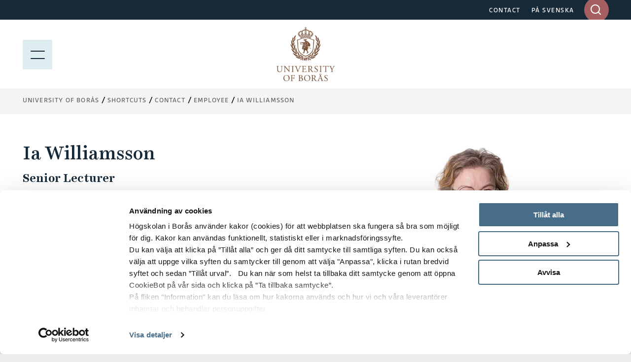

--- FILE ---
content_type: text/html; charset=utf-8
request_url: https://www.hb.se/en/shortcuts/contact/employee/IAWI/
body_size: 9473
content:
<!DOCTYPE html>
<html lang="en">
<head>
  <meta charset="utf-8">
  <meta name="viewport" content="width=device-width, initial-scale=1.0">
  <meta http-equiv="X-UA-Compatible" content="IE=edge">

  <title>Ia Williamsson - University of Borås</title>

  <!-- styles -->
  <link rel="stylesheet" href="/build/css/main.css?cachebust=2-4-2-0">
  <link rel="stylesheet" href="https://use.typekit.net/ckl2ezo.css">

  <!-- favicons -->
  <link rel="icon" type="image/png" sizes="32x32" href="/img/favicons/favicon-32x32.png">
  <link rel="icon" type="image/png" sizes="16x16" href="/img/favicons/favicon-16x16.png">
  <link rel="apple-touch-icon" sizes="180x180" href="/img/favicons/apple-touch-icon.png">
  <link rel="mask-icon" href="/img/favicons/safari-pinned-tab.svg">
  <link rel="manifest" href="/img/favicons/site.webmanifest">

  
<meta name="msapplication-TileColor" content="#2f2f2f">
<meta name="theme-color" content="#ffffff">

<meta name="viewport" content="width=device-width, initial-scale=1">
<meta name="description" content="">

<meta property="og:title" content="Ia Williamsson" />
<meta property="og:type" content="website" />
<meta property="og:url" content="https://www.hb.se/en/shortcuts/contact/employee/IAWI/" />
<meta property="og:image:height" content="2000" />
<meta property="og:image:width" content="2000" />

    <meta property="og:image" content="/globalassets/global/hb---externt/installningar/akademiplatsen-augusti-2023-foto-anna-sigge-6-copy.jpg?quality=80&amp;v=9613265" />

<meta property="og:site_name" content="H&#xF6;gskolan i Bor&#xE5;s" />
<meta property="og:description" content="" />

  <meta name="twitter:card" content="summary">
  <meta name="twitter:site" content="@hogskolaniboras">
  <meta name="twitter:creator" content="@hogskolaniboras">
  <meta name="twitter:description" content="">
  <meta name="twitter:title" content="Ia Williamsson">
    <meta name="twitter:image" content="/globalassets/global/hb---externt/installningar/akademiplatsen-augusti-2023-foto-anna-sigge-6-copy.jpg?quality=80&amp;v=9613265">


  <!-- HTML5 shim, for IE6-8 support of HTML5 elements -->
  <!--[if lt IE 9]>
      <script src="/js/libs/html5shiv.js?cachebust=2-4-2-0"></script>
      <script src="/js/libs/respond.min.js?cachebust=2-4-2-0"></script>
      <script src="/js/libs/rem.min.js?cachebust=2-4-2-0"></script>
  <![endif]-->
      <!-- RenderScripts "Header" Begin -->
<script id="Cookiebot" src="https://consent.cookiebot.com/uc.js" data-cbid="63ec971e-da48-437b-865c-11550307a95a" data-blockingmode="auto" type="text/javascript"></script>      <!-- RenderScripts "Header" End -->
      <!-- RenderScripts "Header" Begin -->
<script type="text/javascript">/*<![CDATA[*/(function() {var sz = document.createElement('script'); sz.type = 'text/javascript'; sz.async = true;sz.src = '//siteimproveanalytics.com/js/siteanalyze_7399.js';
sz.setAttribute('data-cookieconsent', 'necessary');
var s = document.getElementsByTagName('script')[0]; s.parentNode.insertBefore(sz, s);})();/*]]>*/</script>      <!-- RenderScripts "Header" End -->
      <!-- RenderScripts "Header" Begin -->
<!-- ImBox -->
<script type="text/javascript">
var _sid = '1177';
(function() {
var se = document.createElement('script'); se.type = 'text/javascript'; se.async = true;
se.src = ('https:' == document.location.protocol ? 'https://' : 'http://') + 'files.imbox.io/app/dist/initWidget.js';
se.setAttribute('data-cookieconsent', 'necessary');
var s = document.getElementsByTagName('script')[0]; s.parentNode.insertBefore(se, s);
})();

var _imbox = _imbox || []; _imbox.push(['addWidget', '1301']);
</script><!-- //ImBox Script -->      <!-- RenderScripts "Header" End -->

  

   

</head>
<body itemscope itemtype="http://schema.org/WebPage" class=" nav-open nav-is-visible nav-opened" data-recaptcha-site-key="6LeNPjscAAAAAFC89AHTdzCXwg37924N6bgtDrxa" data-auth-expiration="" data-menu-collapsed="False">
      <!-- RenderScripts "BodyTop" Begin -->
<script defer src="https://static.rekai.se/bf5453d9.js"></script>      <!-- RenderScripts "BodyTop" End -->


  <div id="page-container-full" class="mobile-menu-slideout main-site">
    <div class="page-wrapper">
      <a href="#main-content" accesskey="s" class="usability--visuallyhidden usability--focusable skip-link">Jump to main content</a>

      


      
<header class="page-header">

  <!--googleoff: all-->
<!--[if lt IE 8]>
<p class="browsehappy">
, you will have a better experience.
				
</p>
<![endif]-->
<p class="browsehappy is-visible-nojs no-print">
  <span class="browsehappy__icon icon icon-exclamation-triangle" aria-hidden="true"></span>
  .
				
</p>
<!--googleon: all-->


  <a href="#main-content" accesskey="s" class="usability--visuallyhidden usability--focusable">Jump to main content</a>

  <div class="page-header__topbar">
    <div class="layout--width-constrained">
      <div class="grid">
        <div class="grid__width-100 grid__width-100--small grid__cell page-header__topbar__column page-header__topbar__column--right">
          <nav class="page-header__nav" aria-label="Top menu links">
            <ul>
                <li>
                  <a href="/en/shortcuts/contact/">CONTACT</a>
                </li>
                <li>
                  <a href="/genvagar/kontakt/anstalld/IAWI/">P&#xC5; SVENSKA</a>
                </li>
            </ul>
          </nav>

          <form id="headerQuickSearch" method="get" action="/en/search-results/" data-type="inputSearch" data-ajaxurl="/api/hb/site/search" class="input-search">
  <div class="search-form-wrapper" aria-controls="input-search-results">
    <label id="input-search-label" for="searchbar" class="usability--visuallyhidden">
      Enter search words in desktop
    </label>
    <input type="text" name="q" id="searchbar" class="input-search__field" maxlength="50" autocomplete="off" role="combobox" aria-expanded="false" />
    <input type="hidden" id="lang" name="lang" value="en" />
    <div id="submit-button-container">
      <button type="submit" class="btn btn--brown-red input-search__submit" aria-label="Search the entire website">
        <span class="icon icon-search" aria-hidden="true"></span>
      </button>
    </div>
    <div class="input-search__results is-hidden" aria-labelledby="input-search-label" id="input-search-results" aria-hidden="true">
      <p class="input-search__results__heading">
        Search results
      </p>
      <div class="loader is-hidden"></div>
    </div>
  </div>
</form>


        </div>
      </div>
    </div>
  </div>

  
<div class="page-header__menubar page-header__menubar--color  main-header">
  <div class="layout--width-constrained">
    <div class="page-header__mobile-menu menu-opened">
      <a href="#" id="menu-button" aria-expanded="true" class="hamburger-icon hamburger-icon--modifier" aria-label="Show menu">
        <span></span>
        <p class="page-header__mobile-menu--text menu-button usability--visuallyhidden" aria-hidden="true">MENU</p>
        <img src="/img/icons/meny.svg" alt="Menu" loading="lazy" />
      </a>
      <a href="#" id="search-button" aria-expanded="false" class="page-header__search">
        <span class="icon icon-search"></span>
        <p class="usability--visuallyhidden">Show site search</p>
      </a>
      <a href="#" id="search-close-button" aria-expanded="true" class="page-header__search page-header__search-close">
        <span class="icon icon-x"></span>
        <p class="usability--visuallyhidden">Stäng söket</p>
      </a>
    </div>
    <a href="/en/" class="page-header__mobile-menu--home-link menu-opened-logo page-header__mobile-logo-link">
      <img src="/globalassets/vektorbilder/logotyper-desktop/hb_en_logo.png" class="page-header__logo-desktop page-header__logo-desktop--main logo-desktop-hide" alt="University of Borås" loading="lazy" />
        <img src="/img/hb_logo_en_mobile.jpg" class="page-header__logo-desktop page-header__logo-mobile" alt="University of Borås" loading="lazy" />
    </a>
  </div>
</div>

  
<div class="mobile-search" id="mobile-search">
  <form method="get" action="/en/search-results/" data-ajaxurl="/api/hb/site/search" data-type="mobileSearch" aria-controls="mobile-search-results" autocomplete="off">
    <div class="searchbar searchbar--blue searchbar--color">
      <div class="layout--width-constrained">
        <h2 class="searchbar__heading">
          Search the entire webpage
        </h2>
        <div class="searchbar__wrapper">
          <div class="searchbar__fields-wrapper">
            <div class="searchbar__input-field">
              <input type="text" id="mobile-search-field"
                     name="q"
                     maxlength="50"
                     placeholder="Search the entire website"
                     aria-label="Enter search words in mobile" />
              <button type="reset" class="searchbar__reset-mobile btn" aria-label="Rensa sökfältet">
                <span class="icon icon-x-altx-alt"></span>
              </button>
            </div>
            <button type="submit" class="btn btn--brown-red btn--search">
              Search
              <span class="usability--visuallyhidden">in mobile</span>
            </button>
          </div>
        </div>
      </div>
    </div>
  </form>
  <div class="layout--width-constrained mobile-search__wrapper">
    <div class="mobile-search__link-block">
      <h2 class="block-section__subheading block-section__subheading--mobile-search is-hidden">
        Search suggestions
      </h2>
      <div id="mobile-search-results">
        <div class="loader is-hidden"></div>
      </div>
        <div class="text">
          
<p><strong>Shortcuts</strong></p>
<ul>
<li><a href="/en/the-swedish-school-of-library-and-information-science-sslis/" rel="noopener">The Swedish School of Library and&nbsp;Information Science</a></li>
<li><a href="/en/the-swedish-school-of-textiles/" rel="noopener">The Swedish School of Textiles</a></li>
<li><a href="/en/research/research-portal/research-areas/business-and-it/">Business and IT</a></li>
<li><a href="/en/research/research-portal/research-areas/library-and-information-science/">Library and Information Science</a></li>
<li><a href="/en/research/research-portal/research-areas/the-human-perspective-in-care/">The Human Perspective in Care</a></li>
<li><a href="/en/research/research-portal/research-areas/educational-work/">Educational work</a></li>
<li><a href="/en/research/research-portal/research-areas/resource-recovery/">Resource Recovery</a></li>
<li><a href="/en/research/research-portal/research-areas/textiles-and-fashion/">Textiles and Fashion</a></li>
</ul>
        </div>
    </div>
  </div>
</div>

</header>


      <div id="page-container" class="main-layout-container">
        <main id="main-content" tabindex="-1">


            <div class="horizontal-navbar">
              <div class="layout--width-constrained">
                
  <div class="breadcrumbs--wrapper">
    <ul itemprop="breadcrumb" class="breadcrumbs">
        <li class="breadcrumbs__item">
            <a href="/en/">University of Bor&#xE5;s</a>
        </li>
        <li class="breadcrumbs__item">
            <span class="breadcrumbs__item--nohover">Shortcuts</span>
        </li>
        <li class="breadcrumbs__item">
            <a href="/en/shortcuts/contact/">Contact</a>
        </li>
        <li class="breadcrumbs__item">
            <span class="breadcrumbs__item--nohover">Employee</span>
        </li>
        <li class="breadcrumbs__item">
            <a href="/en/shortcuts/contact/employee/IAWI/">Ia Williamsson</a>
        </li>
    </ul>
  </div>


                
  <button type="button" id="eduCartNav" class="educart__nav icon icon-bookmark"
          data-tippy-content="Show list of your saved educations"
          data-add-action="/cart/add"
          data-remove-action="/cart/remove"
          aria-controls="educartSideMenu"
          aria-expanded="false"
          hidden>
    <div class="badge"></div>
  </button>


              </div>
            </div>



          <article class="article" aria-label="Ia Williamsson">
  <div class="layout--width-constrained">
    <div class="contact">
      <div class="contact__content">

        <div class="contact__top-section">
    <header>
      <h1 class="article__headline">
        Ia Williamsson
      </h1>
          <h2 class="article__byline">
              <span class="contact__subheading">Senior Lecturer</span>
          </h2>
    </header>
      <div class="contact__info">
          <p>
            Faculty of Librarianship, Information, Education and IT (including The Swedish School of Library and Information Science)<br />
              &mdash; Department of Information Technology
          </p>
      </div>
      <div class="contact__info">
        <p>
          Program coordinator<br />
            &mdash; <a href="/utbildning/program-och-kurser/program/kandidatprogram-i-it-och-ekonomi/">Kandidatprogram i IT och ekonomi</a><br />
        </p>
      </div>
    <div class="contact__info">
          <p>
            <span>
              Telephone:
            </span>
            <span>
              
033-435 4821
            </span>
          </p>

        <p>
          <span>
            Email:
          </span>
          <span>
            <a href="mailto:ia.williamsson@hb.se">ia.williamsson@hb.se</a>
          </span>
        </p>

        <p>
          <span>
            Room number:
          </span>
          <span>
            L326
          </span>
        </p>

    </div>
        </div>

          <div class="text">
            



          </div>

          <div class="text">
          </div>
      </div>

      <div class="contact__image">
        

<picture>
  <source type="image/webp"
          srcset="/globalassets/global/hb---externt/personalfoto/iawi.jpg?format=webp" />
  <img src="/globalassets/global/hb---externt/personalfoto/iawi.jpg"
       loading="lazy"
       alt="" />
</picture>

      </div>
    </div>
  </div>

    <div class="layout--width-constrained">
      


      

      

      

      

      

      

      
<section id="accordion-1dbf8092-fd71-351f-9c9d-4a7bc47194cb" class="accordion accordion--list" aria-labelledby="accordion-1dbf8092-fd71-351f-9c9d-4a7bc47194cb-header">
  <header class="accordion__header">
    <div class="accordion__header__wrapper">
      <h2 class="accordion__heading" id="accordion-1dbf8092-fd71-351f-9c9d-4a7bc47194cb-header">
        Research groups
      </h2>
    </div>
    <p class="accordion__button">
      <a href="#1dbf8092-fd71-351f-9c9d-4a7bc47194cb" aria-controls="1dbf8092-fd71-351f-9c9d-4a7bc47194cb" aria-expanded="false" data-type="toggle" data-toggletext="<span class='usability--visuallyhidden'>Close Research groups</span>">
        <span class="usability--visuallyhidden">Expand Research groups</span>
      </a>
    </p>
  </header>
  <div id="1dbf8092-fd71-351f-9c9d-4a7bc47194cb" class="toggle-content" aria-hidden="true">
    <div class="accordion__content">

  <ul class="link-list link-list--research">
      <li class="link-list__item">
    <a href="/en/research/research-portal/research-groups/innovationlab/" >
    <p class="link-list__item__title link-list__item__title--blue">
        <span>InnovationLab</span>
    </p>
      <p class="link-list__notes">
        We study and develop digital innovations and evaluates how these will benefit society at large.
      </p>
    </a>
      </li>
  </ul>

    </div>
  </div>
</section>

      

    </div>
  

</article>



        </main>
        

<footer class="page-footer">
        <div class="page-footer__content">
            <div class="layout--width-constrained">
                <div class="grid">

                                <div class="grid__width-25 grid__width-100--medium grid__width-100--small grid__cell page-footer__hidden-mobile">
                    <div class="page-footer__logo">
                        <img src="/globalassets/vektorbilder/logotyper-mobil/hb_en_white.svg" alt="Högskolan i Borås - logotype" loading="lazy">
                    </div>
                <div class="text text--small" >
                    
<p><strong>Postal address </strong>H&ouml;gskolan i Bor&aring;s<br />S-501 90 Bor&aring;s<br />Sverige</p>
<p><strong>Visiting address </strong>All&eacute;gatan 1 (Reception)</p>
                </div>
            </div>

                                <div class="grid__width-25 grid__width-100--medium grid__width-100--small grid__cell page-footer__links">
                <div class="text text--small" >
                    
<p><strong>Shortcuts</strong></p>
<ul>
<li><a href="/en/the-swedish-school-of-library-and-information-science-sslis/" rel="noopener">The Swedish School of Library and&nbsp;Information Science</a></li>
<li><a href="/en/the-swedish-school-of-textiles/" rel="noopener">The Swedish School of Textiles</a></li>
<li><a href="/en/research/research-portal/research-areas/business-and-it/">Business and IT</a></li>
<li><a href="/en/research/research-portal/research-areas/library-and-information-science/">Library and Information Science</a></li>
<li><a href="/en/research/research-portal/research-areas/the-human-perspective-in-care/">The Human Perspective in Care</a></li>
<li><a href="/en/research/research-portal/research-areas/educational-work/">Educational work</a></li>
<li><a href="/en/research/research-portal/research-areas/resource-recovery/">Resource Recovery</a></li>
<li><a href="/en/research/research-portal/research-areas/textiles-and-fashion/">Textiles and Fashion</a></li>
</ul>
                </div>
            </div>

                                <div class="grid__width-25 grid__width-100--medium grid__width-100--small grid__cell page-footer__links page-footer__one-col-small">
                <div class="text text--small" >
                    
<p><strong>Popular links</strong></p>
<ul>
<li><a href="/en/international-student/">International student</a></li>
<li><a href="/en/research/">Research</a></li>
<li><a href="/en/student/">Current student</a></li>
<li><a href="/en/staff/">Staff</a></li>
<li><a href="/en/about-ub/work-at-ub/">Work at the university</a></li>
<li><a href="/en/about-ub/">About University of Bor&aring;s</a></li>
<li><a href="/en/shortcuts/press-and-media/">Press and media</a></li>
<li><a href="/en/shortcuts/about-the-site/">About the website</a></li>
<li><a href="/en/shortcuts/about-the-site/privacy-policy/">Privacy policy</a></li>
</ul>
                </div>
            </div>


                        <div class="grid__width-25 grid__width-100--small grid__cell">
                            <div class="page-footer__social">
                                <h2 class="page-footer__heading" >The university in social media</h2>
                                
<ul>
      <li class="">
        <a href="https://www.facebook.com/UniversityofBoras" class="page-footer__social__item" title="Visit us at Facebook!" target="_blank">
            <span class="icon icon-facebook"></span>
          <span style="color:rgb(205, 205, 205)">Facebook</span>
        </a>
      </li>
      <li class="">
        <a href="http://www.youtube.com/user/UniversityofBoras" class="page-footer__social__item" title="Visit us at Youtube!" target="_blank">
            <span class="icon icon-youtube"></span>
          <span style="color:rgb(205, 205, 205)">Youtube</span>
        </a>
      </li>
      <li class="">
        <a href="http://instagram.com/universityofboras" class="page-footer__social__item" title="Visit us at Instagram!" target="_blank">
            <span class="icon icon-instagram"></span>
          <span style="color:rgb(205, 205, 205)">Instagram</span>
        </a>
      </li>
      <li class="">
        <a href="https://se.linkedin.com/school/hogskolan-i-boras/" class="page-footer__social__item" title="Visit us at LinkedIn!" target="_blank">
            <span class="icon icon-linkedin"></span>
          <span style="color:rgb(205, 205, 205)">LinkedIn</span>
        </a>
      </li>
      <li class="">
        <a href="/en/about-ub/current/news-archive/rss" class="page-footer__social__item" title="RSS-feed for news from University of Bor&#xE5;s" target="_self">
            <span class="icon icon-rss"></span>
          <span style="color:rgb(205, 205, 205)">RSS</span>
        </a>
      </li>
</ul>

                            </div>
                        </div>
                </div>
            </div>
        </div>
        <div class="page-footer__copyright">
            <div class="layout--width-constrained">
                <div class="text text--small no-margin-bottom">
                    <p>© 2026 Högskolan i Borås</p>
                </div>
            </div>
        </div>
        <div class="page-footer__iso-wrapper">
            <div class="layout--width-constrained">
                    <a href="/en/about-ub/strategies-and-quality/sustainable-development/" title="Sustainable development" class="page-footer__iso">
                        <img src="/img/iso-cert-ENG.gif" alt="Certified ISO 14001" loading="lazy" />
                    </a>
            </div>
        </div>
</footer>


      </div>
    </div>
  </div>

  <script>
    var mainConfig = {
      menuAjaxPath: '/api/hb/navigation/80516', // Use this if the mobile menu is uspposed to use ajax to load the menu tree.
      menuAjaxActivePane: '80516', // The id of the current page menu pane (when using ajax),
      i18n: {
        courses: 'Courses',
        programmes: 'Programmes',
        coursePackages: 'Course packages',
        description: 'Description',
        prerequisite: 'Admission requirements',
        degree: 'Degree',
        language: 'Language',
        semester: 'Term',
        credits: 'Credits',
        location: 'Location',
        studyType: 'Study pace',
        studyTime: 'Programme length',
        lastEnrollDate: 'Applications close',
        lastEnrollment: 'Applications close',
        application: 'Application',
        moreInformation: 'More information',
        cancelled: 'Cancelled',
        programmeOccasions: 'Available programmes for',
        courseOccasions: 'Available courses for',
        expand: 'Expand',
        close: 'Collapse',
        menu: 'Menu',
        closeAccordion: 'Close'
      }
    };
  </script>

  <script src="/js/libs/jquery.min.js?cachebust=2-4-2-0"></script>
  <script src="/js/libs/modernizr-custom.js?cachebust=2-4-2-0" defer data-cookieconsent="ignore"></script>
  <script src="/js/libs/jquery.fancybox.min.js?cachebust=2-4-2-0" defer></script>


  <script src="https://www.google.com/recaptcha/api.js?render=6LeNPjscAAAAAFC89AHTdzCXwg37924N6bgtDrxa" defer></script>
<script defer="defer" src="/Util/Find/epi-util/find.js"></script>
<script>
document.addEventListener('DOMContentLoaded',function(){if(typeof FindApi === 'function'){var api = new FindApi();api.setApplicationUrl('/');api.setServiceApiBaseUrl('/find_v2/');api.processEventFromCurrentUri();api.bindWindowEvents();api.bindAClickEvent();api.sendBufferedEvents();}})
</script>


  

  <script src="/build/js/main.js?cachebust=2-4-2-0" defer></script>

    
  <div id="educartSideMenu" class="educart__menu">
    <button type="button" class="cart-close nav-button small-text">
      Close
      <img src="/img/ps-icons/close_blue.svg" loading="lazy" alt="close">
    </button>
    <div class="cart-body">
      <div class="menu menu--cart">
        <header class="cart-header">
          <h2>
            Saved educations
          </h2>
        </header>
        <div class="cart-items">
          
  <div class="cart-empty">
    You have no educations in your cart
  </div>

        </div>
        <div class="cart-footer">
          <button type="button" class="cart-send small-text" aria-controls="cartMailMenu" aria-expanded="false">
            <span class="icon icon-mail"></span>
            E-mail
          </button>
        </div>
      </div>
      <div class="menu menu--mail submenu" id="cartMailMenu">
        <button type="button" class="submenu-close nav-button small-text arrow-icon-wrapper" aria-controls="cartMailMenu" aria-expanded="false">
          <span class="icon icon-chevron-left arrow-icon"></span>
          Back
        </button>
        

<section class="block-section" aria-label="Saved courses/programmes">
  <div class="layout--width-constrained">
    <div class="grid block-section__wrapper">
      <div class="grid__width-100 grid__width-100--small grid__cell">
        <div class="form">
          <form method="post" action="/EPiServer.Forms/DataSubmit/Submit" enctype="multipart/form-data" data-type="episerverForm" data-server-error-message="An error occured, please try again with a different browser. If the problem persists, contact kommunikation@hb.se" data-validation-error-message="The form contains the following {0} errors:" novalidate>
            <header class="form__header">
                <h2 class="form__headline" >
                  Saved courses/programmes
                </h2>


                <p class="form__required-description">
                  Required fields are marked with an asterisk (<abbr class="form__required-mark" title="Required">*</abbr>).
                </p>

              <div class="form__message">
              </div>
            </header>

              <div class="form__fields-holder">
                <div class="form__hidden-fields">
                  <input type="hidden" name="__FormGuid" value="d71c6549-2a16-4005-a1a0-23dbc7896e20" />
                  <input type="hidden" name="__FormHostedPage" value="80516" />
                  <input type="hidden" name="__FormLanguage" value="en" />
                  <input type="hidden" name="__FormCurrentStepIndex" value="0" />
                  <input type="hidden" name="__FormSubmissionId" value="" />
                  <input name="__RequestVerificationToken" type="hidden" value="CfDJ8IEVeBo6WfdIuYa1TZ9bQig7Ter_3-p0ShF2cd5SuXIILlpU4zkRqsas5GNAufrSDq8Yz_id6nRazGzVgWMHuJSp1rVYis3q-ri_usBTw7-2E3svD3EI74X2LAp6l6FTZrVa2K3rBLYgj9Ew0lJNVLg" />
                </div>

                    <section id="form-d71c6549-step-0">
<div class="form__item form__item--input-email">
  <label for="198431e9-013b-4615-ad65-ea9a0b79b479">
    E-mail 
      <abbr class="form__required-mark" title="Required">*</abbr>
  </label>
  <input type="email"
         id="198431e9-013b-4615-ad65-ea9a0b79b479"
         name="__field_135336" required data-validation-message="This field is required." pattern="[a-zA-Z\d_\.\%\+\-]+@[\p{L}\d\.\-]+\.[a-zA-Z]{2,4}" data-pattern-message="Enter a valid email address." />
</div>
<div class="form__item form__item--input-textarea">
  <label for="b12bfd5f-0fd9-4fa2-82b7-ac81a841c9df">
    Message 
  </label>
  <textarea id="b12bfd5f-0fd9-4fa2-82b7-ac81a841c9df"
            name="__field_135337"
            placeholder="Hi, I think that these courses and/or programmes would suit you!"
            ></textarea>
</div>

<div class="form__item form__item--cart-items">
  <label for="6bbbd071-e75c-4f88-9fd7-c2e3792968f2">
    Saved educations
  </label>
  <ol id="cartContent">
  </ol>
  <template>
    <li>
      <span></span>
      <input type="hidden" name="__field_135631[]" />
    </li>
  </template>
</div>
<div class="form__item form__item--input-checkbox-single">
      <label for="68f1c2f3-93bf-453b-b612-5b29e5692ed5">
        <input id="68f1c2f3-93bf-453b-b612-5b29e5692ed5" name="__field_135338" type="checkbox" value="ConsentGDPR" data-required="true" data-validation-message="This field is required." />
        I agree and I have been informed that the personal data that I am now providing will be stored and used for statistical purposes. This personal data will be deleted by the university after three months. More information about our personal data processing and your rights can be found on our website. 
          <abbr class="form__required-mark" title="Required">*</abbr>
      </label>
</div>

<div class="form__item form__item--input-checkbox-single">
      <label for="4405882b-41aa-464d-bd75-0f06668319be">
        <input id="4405882b-41aa-464d-bd75-0f06668319be" name="__field_135339" type="checkbox" value="Newsletter"  />
        I would like to receive news from the University of Bor&#xE5;s! (We won&#x27;t spam you, we promise.) 
      </label>
</div>


<button type="submit" class="form__button form__button--submit">
  Send
</button>                    </section>
                <div class="form__footer">
                  <div class="form__item form__recaptcha_disclaimer">
                    
            This site is protected by reCAPTCHA and the Google
            <a href="https://policies.google.com/privacy" target="_blank">Privacy Policy</a> and 
            <a href="https://policies.google.com/terms" target="_blank">Terms of Service</a> apply.
          
                  </div>
                </div>
              </div>
          </form>
        </div>
      </div>
    </div>
  </div>
</section>

      </div>
    </div>
  </div>


</body>
</html>



--- FILE ---
content_type: text/html; charset=utf-8
request_url: https://www.google.com/recaptcha/api2/anchor?ar=1&k=6LeNPjscAAAAAFC89AHTdzCXwg37924N6bgtDrxa&co=aHR0cHM6Ly93d3cuaGIuc2U6NDQz&hl=en&v=PoyoqOPhxBO7pBk68S4YbpHZ&size=invisible&anchor-ms=20000&execute-ms=30000&cb=j68qvo1lmtaq
body_size: 48727
content:
<!DOCTYPE HTML><html dir="ltr" lang="en"><head><meta http-equiv="Content-Type" content="text/html; charset=UTF-8">
<meta http-equiv="X-UA-Compatible" content="IE=edge">
<title>reCAPTCHA</title>
<style type="text/css">
/* cyrillic-ext */
@font-face {
  font-family: 'Roboto';
  font-style: normal;
  font-weight: 400;
  font-stretch: 100%;
  src: url(//fonts.gstatic.com/s/roboto/v48/KFO7CnqEu92Fr1ME7kSn66aGLdTylUAMa3GUBHMdazTgWw.woff2) format('woff2');
  unicode-range: U+0460-052F, U+1C80-1C8A, U+20B4, U+2DE0-2DFF, U+A640-A69F, U+FE2E-FE2F;
}
/* cyrillic */
@font-face {
  font-family: 'Roboto';
  font-style: normal;
  font-weight: 400;
  font-stretch: 100%;
  src: url(//fonts.gstatic.com/s/roboto/v48/KFO7CnqEu92Fr1ME7kSn66aGLdTylUAMa3iUBHMdazTgWw.woff2) format('woff2');
  unicode-range: U+0301, U+0400-045F, U+0490-0491, U+04B0-04B1, U+2116;
}
/* greek-ext */
@font-face {
  font-family: 'Roboto';
  font-style: normal;
  font-weight: 400;
  font-stretch: 100%;
  src: url(//fonts.gstatic.com/s/roboto/v48/KFO7CnqEu92Fr1ME7kSn66aGLdTylUAMa3CUBHMdazTgWw.woff2) format('woff2');
  unicode-range: U+1F00-1FFF;
}
/* greek */
@font-face {
  font-family: 'Roboto';
  font-style: normal;
  font-weight: 400;
  font-stretch: 100%;
  src: url(//fonts.gstatic.com/s/roboto/v48/KFO7CnqEu92Fr1ME7kSn66aGLdTylUAMa3-UBHMdazTgWw.woff2) format('woff2');
  unicode-range: U+0370-0377, U+037A-037F, U+0384-038A, U+038C, U+038E-03A1, U+03A3-03FF;
}
/* math */
@font-face {
  font-family: 'Roboto';
  font-style: normal;
  font-weight: 400;
  font-stretch: 100%;
  src: url(//fonts.gstatic.com/s/roboto/v48/KFO7CnqEu92Fr1ME7kSn66aGLdTylUAMawCUBHMdazTgWw.woff2) format('woff2');
  unicode-range: U+0302-0303, U+0305, U+0307-0308, U+0310, U+0312, U+0315, U+031A, U+0326-0327, U+032C, U+032F-0330, U+0332-0333, U+0338, U+033A, U+0346, U+034D, U+0391-03A1, U+03A3-03A9, U+03B1-03C9, U+03D1, U+03D5-03D6, U+03F0-03F1, U+03F4-03F5, U+2016-2017, U+2034-2038, U+203C, U+2040, U+2043, U+2047, U+2050, U+2057, U+205F, U+2070-2071, U+2074-208E, U+2090-209C, U+20D0-20DC, U+20E1, U+20E5-20EF, U+2100-2112, U+2114-2115, U+2117-2121, U+2123-214F, U+2190, U+2192, U+2194-21AE, U+21B0-21E5, U+21F1-21F2, U+21F4-2211, U+2213-2214, U+2216-22FF, U+2308-230B, U+2310, U+2319, U+231C-2321, U+2336-237A, U+237C, U+2395, U+239B-23B7, U+23D0, U+23DC-23E1, U+2474-2475, U+25AF, U+25B3, U+25B7, U+25BD, U+25C1, U+25CA, U+25CC, U+25FB, U+266D-266F, U+27C0-27FF, U+2900-2AFF, U+2B0E-2B11, U+2B30-2B4C, U+2BFE, U+3030, U+FF5B, U+FF5D, U+1D400-1D7FF, U+1EE00-1EEFF;
}
/* symbols */
@font-face {
  font-family: 'Roboto';
  font-style: normal;
  font-weight: 400;
  font-stretch: 100%;
  src: url(//fonts.gstatic.com/s/roboto/v48/KFO7CnqEu92Fr1ME7kSn66aGLdTylUAMaxKUBHMdazTgWw.woff2) format('woff2');
  unicode-range: U+0001-000C, U+000E-001F, U+007F-009F, U+20DD-20E0, U+20E2-20E4, U+2150-218F, U+2190, U+2192, U+2194-2199, U+21AF, U+21E6-21F0, U+21F3, U+2218-2219, U+2299, U+22C4-22C6, U+2300-243F, U+2440-244A, U+2460-24FF, U+25A0-27BF, U+2800-28FF, U+2921-2922, U+2981, U+29BF, U+29EB, U+2B00-2BFF, U+4DC0-4DFF, U+FFF9-FFFB, U+10140-1018E, U+10190-1019C, U+101A0, U+101D0-101FD, U+102E0-102FB, U+10E60-10E7E, U+1D2C0-1D2D3, U+1D2E0-1D37F, U+1F000-1F0FF, U+1F100-1F1AD, U+1F1E6-1F1FF, U+1F30D-1F30F, U+1F315, U+1F31C, U+1F31E, U+1F320-1F32C, U+1F336, U+1F378, U+1F37D, U+1F382, U+1F393-1F39F, U+1F3A7-1F3A8, U+1F3AC-1F3AF, U+1F3C2, U+1F3C4-1F3C6, U+1F3CA-1F3CE, U+1F3D4-1F3E0, U+1F3ED, U+1F3F1-1F3F3, U+1F3F5-1F3F7, U+1F408, U+1F415, U+1F41F, U+1F426, U+1F43F, U+1F441-1F442, U+1F444, U+1F446-1F449, U+1F44C-1F44E, U+1F453, U+1F46A, U+1F47D, U+1F4A3, U+1F4B0, U+1F4B3, U+1F4B9, U+1F4BB, U+1F4BF, U+1F4C8-1F4CB, U+1F4D6, U+1F4DA, U+1F4DF, U+1F4E3-1F4E6, U+1F4EA-1F4ED, U+1F4F7, U+1F4F9-1F4FB, U+1F4FD-1F4FE, U+1F503, U+1F507-1F50B, U+1F50D, U+1F512-1F513, U+1F53E-1F54A, U+1F54F-1F5FA, U+1F610, U+1F650-1F67F, U+1F687, U+1F68D, U+1F691, U+1F694, U+1F698, U+1F6AD, U+1F6B2, U+1F6B9-1F6BA, U+1F6BC, U+1F6C6-1F6CF, U+1F6D3-1F6D7, U+1F6E0-1F6EA, U+1F6F0-1F6F3, U+1F6F7-1F6FC, U+1F700-1F7FF, U+1F800-1F80B, U+1F810-1F847, U+1F850-1F859, U+1F860-1F887, U+1F890-1F8AD, U+1F8B0-1F8BB, U+1F8C0-1F8C1, U+1F900-1F90B, U+1F93B, U+1F946, U+1F984, U+1F996, U+1F9E9, U+1FA00-1FA6F, U+1FA70-1FA7C, U+1FA80-1FA89, U+1FA8F-1FAC6, U+1FACE-1FADC, U+1FADF-1FAE9, U+1FAF0-1FAF8, U+1FB00-1FBFF;
}
/* vietnamese */
@font-face {
  font-family: 'Roboto';
  font-style: normal;
  font-weight: 400;
  font-stretch: 100%;
  src: url(//fonts.gstatic.com/s/roboto/v48/KFO7CnqEu92Fr1ME7kSn66aGLdTylUAMa3OUBHMdazTgWw.woff2) format('woff2');
  unicode-range: U+0102-0103, U+0110-0111, U+0128-0129, U+0168-0169, U+01A0-01A1, U+01AF-01B0, U+0300-0301, U+0303-0304, U+0308-0309, U+0323, U+0329, U+1EA0-1EF9, U+20AB;
}
/* latin-ext */
@font-face {
  font-family: 'Roboto';
  font-style: normal;
  font-weight: 400;
  font-stretch: 100%;
  src: url(//fonts.gstatic.com/s/roboto/v48/KFO7CnqEu92Fr1ME7kSn66aGLdTylUAMa3KUBHMdazTgWw.woff2) format('woff2');
  unicode-range: U+0100-02BA, U+02BD-02C5, U+02C7-02CC, U+02CE-02D7, U+02DD-02FF, U+0304, U+0308, U+0329, U+1D00-1DBF, U+1E00-1E9F, U+1EF2-1EFF, U+2020, U+20A0-20AB, U+20AD-20C0, U+2113, U+2C60-2C7F, U+A720-A7FF;
}
/* latin */
@font-face {
  font-family: 'Roboto';
  font-style: normal;
  font-weight: 400;
  font-stretch: 100%;
  src: url(//fonts.gstatic.com/s/roboto/v48/KFO7CnqEu92Fr1ME7kSn66aGLdTylUAMa3yUBHMdazQ.woff2) format('woff2');
  unicode-range: U+0000-00FF, U+0131, U+0152-0153, U+02BB-02BC, U+02C6, U+02DA, U+02DC, U+0304, U+0308, U+0329, U+2000-206F, U+20AC, U+2122, U+2191, U+2193, U+2212, U+2215, U+FEFF, U+FFFD;
}
/* cyrillic-ext */
@font-face {
  font-family: 'Roboto';
  font-style: normal;
  font-weight: 500;
  font-stretch: 100%;
  src: url(//fonts.gstatic.com/s/roboto/v48/KFO7CnqEu92Fr1ME7kSn66aGLdTylUAMa3GUBHMdazTgWw.woff2) format('woff2');
  unicode-range: U+0460-052F, U+1C80-1C8A, U+20B4, U+2DE0-2DFF, U+A640-A69F, U+FE2E-FE2F;
}
/* cyrillic */
@font-face {
  font-family: 'Roboto';
  font-style: normal;
  font-weight: 500;
  font-stretch: 100%;
  src: url(//fonts.gstatic.com/s/roboto/v48/KFO7CnqEu92Fr1ME7kSn66aGLdTylUAMa3iUBHMdazTgWw.woff2) format('woff2');
  unicode-range: U+0301, U+0400-045F, U+0490-0491, U+04B0-04B1, U+2116;
}
/* greek-ext */
@font-face {
  font-family: 'Roboto';
  font-style: normal;
  font-weight: 500;
  font-stretch: 100%;
  src: url(//fonts.gstatic.com/s/roboto/v48/KFO7CnqEu92Fr1ME7kSn66aGLdTylUAMa3CUBHMdazTgWw.woff2) format('woff2');
  unicode-range: U+1F00-1FFF;
}
/* greek */
@font-face {
  font-family: 'Roboto';
  font-style: normal;
  font-weight: 500;
  font-stretch: 100%;
  src: url(//fonts.gstatic.com/s/roboto/v48/KFO7CnqEu92Fr1ME7kSn66aGLdTylUAMa3-UBHMdazTgWw.woff2) format('woff2');
  unicode-range: U+0370-0377, U+037A-037F, U+0384-038A, U+038C, U+038E-03A1, U+03A3-03FF;
}
/* math */
@font-face {
  font-family: 'Roboto';
  font-style: normal;
  font-weight: 500;
  font-stretch: 100%;
  src: url(//fonts.gstatic.com/s/roboto/v48/KFO7CnqEu92Fr1ME7kSn66aGLdTylUAMawCUBHMdazTgWw.woff2) format('woff2');
  unicode-range: U+0302-0303, U+0305, U+0307-0308, U+0310, U+0312, U+0315, U+031A, U+0326-0327, U+032C, U+032F-0330, U+0332-0333, U+0338, U+033A, U+0346, U+034D, U+0391-03A1, U+03A3-03A9, U+03B1-03C9, U+03D1, U+03D5-03D6, U+03F0-03F1, U+03F4-03F5, U+2016-2017, U+2034-2038, U+203C, U+2040, U+2043, U+2047, U+2050, U+2057, U+205F, U+2070-2071, U+2074-208E, U+2090-209C, U+20D0-20DC, U+20E1, U+20E5-20EF, U+2100-2112, U+2114-2115, U+2117-2121, U+2123-214F, U+2190, U+2192, U+2194-21AE, U+21B0-21E5, U+21F1-21F2, U+21F4-2211, U+2213-2214, U+2216-22FF, U+2308-230B, U+2310, U+2319, U+231C-2321, U+2336-237A, U+237C, U+2395, U+239B-23B7, U+23D0, U+23DC-23E1, U+2474-2475, U+25AF, U+25B3, U+25B7, U+25BD, U+25C1, U+25CA, U+25CC, U+25FB, U+266D-266F, U+27C0-27FF, U+2900-2AFF, U+2B0E-2B11, U+2B30-2B4C, U+2BFE, U+3030, U+FF5B, U+FF5D, U+1D400-1D7FF, U+1EE00-1EEFF;
}
/* symbols */
@font-face {
  font-family: 'Roboto';
  font-style: normal;
  font-weight: 500;
  font-stretch: 100%;
  src: url(//fonts.gstatic.com/s/roboto/v48/KFO7CnqEu92Fr1ME7kSn66aGLdTylUAMaxKUBHMdazTgWw.woff2) format('woff2');
  unicode-range: U+0001-000C, U+000E-001F, U+007F-009F, U+20DD-20E0, U+20E2-20E4, U+2150-218F, U+2190, U+2192, U+2194-2199, U+21AF, U+21E6-21F0, U+21F3, U+2218-2219, U+2299, U+22C4-22C6, U+2300-243F, U+2440-244A, U+2460-24FF, U+25A0-27BF, U+2800-28FF, U+2921-2922, U+2981, U+29BF, U+29EB, U+2B00-2BFF, U+4DC0-4DFF, U+FFF9-FFFB, U+10140-1018E, U+10190-1019C, U+101A0, U+101D0-101FD, U+102E0-102FB, U+10E60-10E7E, U+1D2C0-1D2D3, U+1D2E0-1D37F, U+1F000-1F0FF, U+1F100-1F1AD, U+1F1E6-1F1FF, U+1F30D-1F30F, U+1F315, U+1F31C, U+1F31E, U+1F320-1F32C, U+1F336, U+1F378, U+1F37D, U+1F382, U+1F393-1F39F, U+1F3A7-1F3A8, U+1F3AC-1F3AF, U+1F3C2, U+1F3C4-1F3C6, U+1F3CA-1F3CE, U+1F3D4-1F3E0, U+1F3ED, U+1F3F1-1F3F3, U+1F3F5-1F3F7, U+1F408, U+1F415, U+1F41F, U+1F426, U+1F43F, U+1F441-1F442, U+1F444, U+1F446-1F449, U+1F44C-1F44E, U+1F453, U+1F46A, U+1F47D, U+1F4A3, U+1F4B0, U+1F4B3, U+1F4B9, U+1F4BB, U+1F4BF, U+1F4C8-1F4CB, U+1F4D6, U+1F4DA, U+1F4DF, U+1F4E3-1F4E6, U+1F4EA-1F4ED, U+1F4F7, U+1F4F9-1F4FB, U+1F4FD-1F4FE, U+1F503, U+1F507-1F50B, U+1F50D, U+1F512-1F513, U+1F53E-1F54A, U+1F54F-1F5FA, U+1F610, U+1F650-1F67F, U+1F687, U+1F68D, U+1F691, U+1F694, U+1F698, U+1F6AD, U+1F6B2, U+1F6B9-1F6BA, U+1F6BC, U+1F6C6-1F6CF, U+1F6D3-1F6D7, U+1F6E0-1F6EA, U+1F6F0-1F6F3, U+1F6F7-1F6FC, U+1F700-1F7FF, U+1F800-1F80B, U+1F810-1F847, U+1F850-1F859, U+1F860-1F887, U+1F890-1F8AD, U+1F8B0-1F8BB, U+1F8C0-1F8C1, U+1F900-1F90B, U+1F93B, U+1F946, U+1F984, U+1F996, U+1F9E9, U+1FA00-1FA6F, U+1FA70-1FA7C, U+1FA80-1FA89, U+1FA8F-1FAC6, U+1FACE-1FADC, U+1FADF-1FAE9, U+1FAF0-1FAF8, U+1FB00-1FBFF;
}
/* vietnamese */
@font-face {
  font-family: 'Roboto';
  font-style: normal;
  font-weight: 500;
  font-stretch: 100%;
  src: url(//fonts.gstatic.com/s/roboto/v48/KFO7CnqEu92Fr1ME7kSn66aGLdTylUAMa3OUBHMdazTgWw.woff2) format('woff2');
  unicode-range: U+0102-0103, U+0110-0111, U+0128-0129, U+0168-0169, U+01A0-01A1, U+01AF-01B0, U+0300-0301, U+0303-0304, U+0308-0309, U+0323, U+0329, U+1EA0-1EF9, U+20AB;
}
/* latin-ext */
@font-face {
  font-family: 'Roboto';
  font-style: normal;
  font-weight: 500;
  font-stretch: 100%;
  src: url(//fonts.gstatic.com/s/roboto/v48/KFO7CnqEu92Fr1ME7kSn66aGLdTylUAMa3KUBHMdazTgWw.woff2) format('woff2');
  unicode-range: U+0100-02BA, U+02BD-02C5, U+02C7-02CC, U+02CE-02D7, U+02DD-02FF, U+0304, U+0308, U+0329, U+1D00-1DBF, U+1E00-1E9F, U+1EF2-1EFF, U+2020, U+20A0-20AB, U+20AD-20C0, U+2113, U+2C60-2C7F, U+A720-A7FF;
}
/* latin */
@font-face {
  font-family: 'Roboto';
  font-style: normal;
  font-weight: 500;
  font-stretch: 100%;
  src: url(//fonts.gstatic.com/s/roboto/v48/KFO7CnqEu92Fr1ME7kSn66aGLdTylUAMa3yUBHMdazQ.woff2) format('woff2');
  unicode-range: U+0000-00FF, U+0131, U+0152-0153, U+02BB-02BC, U+02C6, U+02DA, U+02DC, U+0304, U+0308, U+0329, U+2000-206F, U+20AC, U+2122, U+2191, U+2193, U+2212, U+2215, U+FEFF, U+FFFD;
}
/* cyrillic-ext */
@font-face {
  font-family: 'Roboto';
  font-style: normal;
  font-weight: 900;
  font-stretch: 100%;
  src: url(//fonts.gstatic.com/s/roboto/v48/KFO7CnqEu92Fr1ME7kSn66aGLdTylUAMa3GUBHMdazTgWw.woff2) format('woff2');
  unicode-range: U+0460-052F, U+1C80-1C8A, U+20B4, U+2DE0-2DFF, U+A640-A69F, U+FE2E-FE2F;
}
/* cyrillic */
@font-face {
  font-family: 'Roboto';
  font-style: normal;
  font-weight: 900;
  font-stretch: 100%;
  src: url(//fonts.gstatic.com/s/roboto/v48/KFO7CnqEu92Fr1ME7kSn66aGLdTylUAMa3iUBHMdazTgWw.woff2) format('woff2');
  unicode-range: U+0301, U+0400-045F, U+0490-0491, U+04B0-04B1, U+2116;
}
/* greek-ext */
@font-face {
  font-family: 'Roboto';
  font-style: normal;
  font-weight: 900;
  font-stretch: 100%;
  src: url(//fonts.gstatic.com/s/roboto/v48/KFO7CnqEu92Fr1ME7kSn66aGLdTylUAMa3CUBHMdazTgWw.woff2) format('woff2');
  unicode-range: U+1F00-1FFF;
}
/* greek */
@font-face {
  font-family: 'Roboto';
  font-style: normal;
  font-weight: 900;
  font-stretch: 100%;
  src: url(//fonts.gstatic.com/s/roboto/v48/KFO7CnqEu92Fr1ME7kSn66aGLdTylUAMa3-UBHMdazTgWw.woff2) format('woff2');
  unicode-range: U+0370-0377, U+037A-037F, U+0384-038A, U+038C, U+038E-03A1, U+03A3-03FF;
}
/* math */
@font-face {
  font-family: 'Roboto';
  font-style: normal;
  font-weight: 900;
  font-stretch: 100%;
  src: url(//fonts.gstatic.com/s/roboto/v48/KFO7CnqEu92Fr1ME7kSn66aGLdTylUAMawCUBHMdazTgWw.woff2) format('woff2');
  unicode-range: U+0302-0303, U+0305, U+0307-0308, U+0310, U+0312, U+0315, U+031A, U+0326-0327, U+032C, U+032F-0330, U+0332-0333, U+0338, U+033A, U+0346, U+034D, U+0391-03A1, U+03A3-03A9, U+03B1-03C9, U+03D1, U+03D5-03D6, U+03F0-03F1, U+03F4-03F5, U+2016-2017, U+2034-2038, U+203C, U+2040, U+2043, U+2047, U+2050, U+2057, U+205F, U+2070-2071, U+2074-208E, U+2090-209C, U+20D0-20DC, U+20E1, U+20E5-20EF, U+2100-2112, U+2114-2115, U+2117-2121, U+2123-214F, U+2190, U+2192, U+2194-21AE, U+21B0-21E5, U+21F1-21F2, U+21F4-2211, U+2213-2214, U+2216-22FF, U+2308-230B, U+2310, U+2319, U+231C-2321, U+2336-237A, U+237C, U+2395, U+239B-23B7, U+23D0, U+23DC-23E1, U+2474-2475, U+25AF, U+25B3, U+25B7, U+25BD, U+25C1, U+25CA, U+25CC, U+25FB, U+266D-266F, U+27C0-27FF, U+2900-2AFF, U+2B0E-2B11, U+2B30-2B4C, U+2BFE, U+3030, U+FF5B, U+FF5D, U+1D400-1D7FF, U+1EE00-1EEFF;
}
/* symbols */
@font-face {
  font-family: 'Roboto';
  font-style: normal;
  font-weight: 900;
  font-stretch: 100%;
  src: url(//fonts.gstatic.com/s/roboto/v48/KFO7CnqEu92Fr1ME7kSn66aGLdTylUAMaxKUBHMdazTgWw.woff2) format('woff2');
  unicode-range: U+0001-000C, U+000E-001F, U+007F-009F, U+20DD-20E0, U+20E2-20E4, U+2150-218F, U+2190, U+2192, U+2194-2199, U+21AF, U+21E6-21F0, U+21F3, U+2218-2219, U+2299, U+22C4-22C6, U+2300-243F, U+2440-244A, U+2460-24FF, U+25A0-27BF, U+2800-28FF, U+2921-2922, U+2981, U+29BF, U+29EB, U+2B00-2BFF, U+4DC0-4DFF, U+FFF9-FFFB, U+10140-1018E, U+10190-1019C, U+101A0, U+101D0-101FD, U+102E0-102FB, U+10E60-10E7E, U+1D2C0-1D2D3, U+1D2E0-1D37F, U+1F000-1F0FF, U+1F100-1F1AD, U+1F1E6-1F1FF, U+1F30D-1F30F, U+1F315, U+1F31C, U+1F31E, U+1F320-1F32C, U+1F336, U+1F378, U+1F37D, U+1F382, U+1F393-1F39F, U+1F3A7-1F3A8, U+1F3AC-1F3AF, U+1F3C2, U+1F3C4-1F3C6, U+1F3CA-1F3CE, U+1F3D4-1F3E0, U+1F3ED, U+1F3F1-1F3F3, U+1F3F5-1F3F7, U+1F408, U+1F415, U+1F41F, U+1F426, U+1F43F, U+1F441-1F442, U+1F444, U+1F446-1F449, U+1F44C-1F44E, U+1F453, U+1F46A, U+1F47D, U+1F4A3, U+1F4B0, U+1F4B3, U+1F4B9, U+1F4BB, U+1F4BF, U+1F4C8-1F4CB, U+1F4D6, U+1F4DA, U+1F4DF, U+1F4E3-1F4E6, U+1F4EA-1F4ED, U+1F4F7, U+1F4F9-1F4FB, U+1F4FD-1F4FE, U+1F503, U+1F507-1F50B, U+1F50D, U+1F512-1F513, U+1F53E-1F54A, U+1F54F-1F5FA, U+1F610, U+1F650-1F67F, U+1F687, U+1F68D, U+1F691, U+1F694, U+1F698, U+1F6AD, U+1F6B2, U+1F6B9-1F6BA, U+1F6BC, U+1F6C6-1F6CF, U+1F6D3-1F6D7, U+1F6E0-1F6EA, U+1F6F0-1F6F3, U+1F6F7-1F6FC, U+1F700-1F7FF, U+1F800-1F80B, U+1F810-1F847, U+1F850-1F859, U+1F860-1F887, U+1F890-1F8AD, U+1F8B0-1F8BB, U+1F8C0-1F8C1, U+1F900-1F90B, U+1F93B, U+1F946, U+1F984, U+1F996, U+1F9E9, U+1FA00-1FA6F, U+1FA70-1FA7C, U+1FA80-1FA89, U+1FA8F-1FAC6, U+1FACE-1FADC, U+1FADF-1FAE9, U+1FAF0-1FAF8, U+1FB00-1FBFF;
}
/* vietnamese */
@font-face {
  font-family: 'Roboto';
  font-style: normal;
  font-weight: 900;
  font-stretch: 100%;
  src: url(//fonts.gstatic.com/s/roboto/v48/KFO7CnqEu92Fr1ME7kSn66aGLdTylUAMa3OUBHMdazTgWw.woff2) format('woff2');
  unicode-range: U+0102-0103, U+0110-0111, U+0128-0129, U+0168-0169, U+01A0-01A1, U+01AF-01B0, U+0300-0301, U+0303-0304, U+0308-0309, U+0323, U+0329, U+1EA0-1EF9, U+20AB;
}
/* latin-ext */
@font-face {
  font-family: 'Roboto';
  font-style: normal;
  font-weight: 900;
  font-stretch: 100%;
  src: url(//fonts.gstatic.com/s/roboto/v48/KFO7CnqEu92Fr1ME7kSn66aGLdTylUAMa3KUBHMdazTgWw.woff2) format('woff2');
  unicode-range: U+0100-02BA, U+02BD-02C5, U+02C7-02CC, U+02CE-02D7, U+02DD-02FF, U+0304, U+0308, U+0329, U+1D00-1DBF, U+1E00-1E9F, U+1EF2-1EFF, U+2020, U+20A0-20AB, U+20AD-20C0, U+2113, U+2C60-2C7F, U+A720-A7FF;
}
/* latin */
@font-face {
  font-family: 'Roboto';
  font-style: normal;
  font-weight: 900;
  font-stretch: 100%;
  src: url(//fonts.gstatic.com/s/roboto/v48/KFO7CnqEu92Fr1ME7kSn66aGLdTylUAMa3yUBHMdazQ.woff2) format('woff2');
  unicode-range: U+0000-00FF, U+0131, U+0152-0153, U+02BB-02BC, U+02C6, U+02DA, U+02DC, U+0304, U+0308, U+0329, U+2000-206F, U+20AC, U+2122, U+2191, U+2193, U+2212, U+2215, U+FEFF, U+FFFD;
}

</style>
<link rel="stylesheet" type="text/css" href="https://www.gstatic.com/recaptcha/releases/PoyoqOPhxBO7pBk68S4YbpHZ/styles__ltr.css">
<script nonce="NIXG-iKdNZg9OqEeifPgZA" type="text/javascript">window['__recaptcha_api'] = 'https://www.google.com/recaptcha/api2/';</script>
<script type="text/javascript" src="https://www.gstatic.com/recaptcha/releases/PoyoqOPhxBO7pBk68S4YbpHZ/recaptcha__en.js" nonce="NIXG-iKdNZg9OqEeifPgZA">
      
    </script></head>
<body><div id="rc-anchor-alert" class="rc-anchor-alert"></div>
<input type="hidden" id="recaptcha-token" value="[base64]">
<script type="text/javascript" nonce="NIXG-iKdNZg9OqEeifPgZA">
      recaptcha.anchor.Main.init("[\x22ainput\x22,[\x22bgdata\x22,\x22\x22,\[base64]/[base64]/[base64]/KE4oMTI0LHYsdi5HKSxMWihsLHYpKTpOKDEyNCx2LGwpLFYpLHYpLFQpKSxGKDE3MSx2KX0scjc9ZnVuY3Rpb24obCl7cmV0dXJuIGx9LEM9ZnVuY3Rpb24obCxWLHYpe04odixsLFYpLFZbYWtdPTI3OTZ9LG49ZnVuY3Rpb24obCxWKXtWLlg9KChWLlg/[base64]/[base64]/[base64]/[base64]/[base64]/[base64]/[base64]/[base64]/[base64]/[base64]/[base64]\\u003d\x22,\[base64]\x22,\x22R8KHw4hnXjAkwrIUc2s7RsOEbmYPwpLDtSBYwohzR8K2MTMgN8Onw6XDgsO5wpLDnsOdY8O8wo4IYMKxw4/DtsOhwoTDgUktWQTDoHghwoHCnW7DuS4nwqIULsOvwpvDqsOew4fCt8O4FXLDoDIhw6rDk8ObNcOlw4Ypw6rDj3PDkz/[base64]/DosOdwofChMOpCXfCrsKFwpLCqlDDgl/DicOjSRUlWMKZw69Ww4rDonjDpcOeA8KUUQDDtk3DqsK2M8OmEFcBw60NbsOFwqgRFcO1Niw/wovCs8OfwqRTwqAQdW7DrGk8wqrDpMKxwrDDtsK4wr9DEBjCtMKcJ1cLwo3DgMKSPS8YFMOswo/CjhnDjcObVGYGwqnCssKUK8O0Q3XCgsODw6/DucKVw7XDq2xHw6d2fARNw4tyaFc6JW3DlcOlLnPCsEfCjUnDkMOLOlnChcKuOhzChH/CsH9GLMOBwpXCq2DDgnohEXvDvnnDu8K4wocnCmsYcsOBfMKZwpHCtsOBJxLDiiDDicOyOcOmwoDDjMKXXEDDiXDDvwFswqzCl8OyBMO+WQ54c0fChcK+NMOhEcKHA1TClcKJJsK4VS/DuRDDg8O/EMKcwoJrwoPCr8O5w7TDoisEIXnDlFMpwr3CvMKaccK3wrTDrQjCtcK8wp7Dk8KpGlTCkcOGLm0jw5k9LGLCs8O2w4nDtcObOk1hw6wDw4fDnVFyw7kuemPCmzxpw43DsE/DkhfDpcK2TgLDs8OBwqjDrcKfw7ImYi4Xw6EIF8OuY8O4B17CtMKdwoPCtsOqAsOawqUpOcO+wp3Cq8K+w55wBcKtdcKHXRHCpcOXwrEQwolDwovDinXCisOMw6HCixbDscKSwrvDpMKRD8O/UVpxw4vCnR4XWsKQwp/DuMKXw7TCosK6fcKxw5HDpsKWF8OrwpPDv8KnwrPDoHAJC0YRw5vCsjnCkmQgw6c/KzhowoMbZsO4wogxwoHDscKmO8KoJWhYa0LCtcOOISdhSsKkwq4KO8Oew7nDl2o1ecKeJ8Odw4LDhgbDrMOjw4R/[base64]/Duj/CjCvCjsK+w5o/UTVBC8K9wrTDqHTDq8KAKR/DmlMRwrbCsMOdwrgAwojCq8Opw7jDgiTDoEIMZ1fCpyMPJMKldMO5w5k4XcKyeMOtQUAew53CsMOSSz3CtsK2wp8PX0HDicOxw5thw5EpF8O1KMK6KybDln5jNcKvw4XDrRhmQcO3QcOQw4YNbsOVwrUzHlUhwowwEGXCjsKEwp53Uz7DrkdQCD/[base64]/DulnCi8OpwrvDnXZxV8OGGMO2AMKGwop4w4HDmD7DucK4w7BgJ8OyaMKfVcOOecKWw6kBw7pwwqAoc8OIwrDClsKiw7kUw7fDvcK/w48MwpgEw6x6w4TDgWsVw6VYw5LCs8KXwpPCvG3CsF3CrVPDrj3DqsKXwoHDmsOSw4lzHXBnGwhdEW/[base64]/CscOUw7xkRF5twosqZE1XPiNFw45Aw5AwwqwMwpPCqyXDoWvCjT/CjhHDkGBOPD0/eVDChThXNMONwrvDqkjChMKjXcOVN8Ozw5fDg8K6GsKqw6Z4wrzDuAHCqcK4Vho0JxQXwpwMIC0ew74GwpNaLsKuO8O6woU/O2fCjj3Dk1HClMOUw6BsVi0ZwoLDk8KTHMOoB8K8wqnCpMK3YXlwJgbCkXTCrMK/aMO9bMKEInHChMK8ZMO7csKHIcOYw4/Dpg3DmnMvRcOTwq/CoTnDpg0BwoHDmsOLw5TCtsKkGFLCscKEwoALw7jCj8O9w7HDmmvDisKRwprDtjzCgMKRw4HDkVnDqMKOQCrChMKawqvDqlPDoSfDni4Ww4NGO8OrdsOAwonCiDXCnMOBw496e8OiwqLCi8KaZXYVwq/DsEvCmsKDwopOwqs4EcKVCMKiKMOsTQ4zwrFRBsKywq7CiUPCvBZCwozChsKdG8OKw740T8K5UCwowpJXwqYUScKtJsOjUMOoV0p8wr/Cg8OBF2YpSHh/NWZXS2nDjX0eL8OWU8O2wrzDlsKaYwVcXcO7RHgje8K3wr/DqD0XwqJWYA/CimdtUVHDv8O8w7/DjsKdAjLCunx/[base64]/DhnDDmhYtw5ZAwobCuFhxwpnDisKGw6LDqA8QIDplHMOXW8K7bcOmScKLcyRIwo9Iw74+wp1EAwrCiCEEY8KnE8Kxw6s3woHDuMKmSnbCmXZ/w4UZwpXDhU5Kwqw8woYfFxrDmUAue00Nwo/Ds8O5OMKVNH/DqsOVwr5nw6TCh8KbH8K7wp0lw505YzELw5dXTVnCuDXCvTzDl3LDrDDDrEp5w6LCkD/DqsOEw6/[base64]/Y8ORfCLDkgjDkMOiwp7DoMOWw6Mjw47CsVJqwqAAwqvDgsKdYhoXAsOnWMO7QcKCwr/DmMKdw4DCvVnClQZjS8KvK8KWXcODMcOpw6/DhWo3wrXCg1NbwqQew5Yuw5PDtcKXwqfDr3HCrnTDmcOBPAjDiyfDg8OeLGRLw4hlw5jDncOMw4REQibCqMOIHlZCEVwfAsKswq10woo/[base64]/CrCjDtsK1OsOoNsOww6rDpMK/HcK1w53CvcOoMsOSw6PCs8ONwozCm8KqAB8Bw4rCmTfDp8KDwp9Ca8KawpBzdsOhXMObPHzDqcOcBsOXLcOUwr5Ua8KwwrXDp3NQwqofLAsfBcKtSD7CswA6RsKaH8O/w6zCujnDgV/[base64]/DvcOjGAPDgMKHeMK/[base64]/[base64]/CtsKCw7LDnMO2LAbDiMObw7fDhsOwBTo+wqHCj1rChzxuwpx8NcKHw5diwrZTXcOPwpLClBHDkh8nwqLDsMKAPhrDo8OXw6cWOcK3IjXDpkzDi8OCwobDkxjCm8OJbS/DhSPDpxxtc8KTwrkLw6wxw7s1woBewqUhZWVoK3R2XcO4w4zDkcK5fXvCsk7Cm8Onwptcwr/CisKxAR7CvVhzU8OaL8OkGyjDvgo9IcKpDkjCqmHDlXkrwq81dnbDlQ1pwqsSYgPCq0/Dt8KxFyTDg1LDuXbDmMODLnEjEWkwwq1KwoAzwpR1cFwGwr3DscKvwqbCgB4zwpQEwo/DgMOew4EGw7nDtcO9UXUbwph9YD4Bw7TCjHh/L8OZwrLCn2lnQmTCg2plw7PCpkx/[base64]/DvsOPOcOhwpVFw6/Cg8KYw7jDmXDCm0PDlcOuw6/[base64]/wpjDosKBQk3DlMKNwrBpDsOffEPDvzo2woFdw4Z1UnAgwprChsO7w7QcLn4xLmbDlMKyK8KQH8ONwqxhaCxawo1Cw5TDlERxw4jDl8K/d8OdJcKobcKPbGfDhllWDC/DgMK2wrc3LMOfw7/CtcKmNU3Chj7DlsOFCMKowpUKwofCnMOOwo3Dn8OVUcKDw6nCo0EzS8ONwqvCg8OUFH/DnE13N8O8NDMww43DgsOuWl3DuCsKUsO4wrhOYn9lfQfDl8Kfw45aXMOGDn3CqALDqMKTw4MfwpcvwoPCvmXDqlU/wqLCtMKxwr1CDcKNdsOSHCnCi8KqPkhLwr5IIGQcTVPCncKKwqs9Sn9gEsKmwoHCnUvCkMKiwrhiw4tkworDl8OcGE9oasOlB03ChRzDnMOSw4sCCnjClMK/dW/DqsKFw5YVwq9RwqVdIl3Do8OIOMKxYcK/[base64]/Do8KwwpDCrErDr8KnwoLDsEHDocK0w7TClC0mw6EYw6V1w6sQYHsHP8OVw6Vyw6LClMO7wq3Do8K/PQXCjMKufSANRcOzWcOdTcO+w7NJC8KEwrsPEAPDl8KuwrXCv0FOwpfDsADDnBnChRgQKGBPworCrlvCqMKbQMO5wr5fAMOgHcOgwoLCuGVZSEwXL8K4w78rw6N+wrxzw6nDmzvCkcO3w68Kw77Cv0UYw59HLcODG1rCs8KrwoHDhwjDgMO/[base64]/w6VNLcKFAMKmw50PwqgdTWPDm8Ocw7Zjw5DCgigVwr8MaMOnw4TDs8KVOsKCN1XDucKWw6DDqihPV3I/wrIJCMKePcKDQxPCucOQw6jDm8O9CMORFnMeR2FIwofClCM+w4vDslTCpV0vworCisOJw7TDjwzDj8KZDG4yG8Ovw4jDiFt1wo/DvsOCw4nDmMKDET3CrlVZDQthcTTDrF/Cu0/DrHwWwqoPw6bDjMO/ZEklwpnDjcKLwqQhV0zCnsKbdsOQFsO7IcK4w4xZFFtmwo10wrLCm1nDtMK0K8KMw77DmcK6w6nDvzYhUnx5w6ViA8Kqwrg3eTvCpgPDtMOKwoTDpMKXw4nDgsKgL1DCssKMwpPDg3TCh8OuPkXCrMOgwoTDrlzCrBAWwrRMw6PDh8OzbX1uBX/[base64]/akIzwpHCt8KLw50NwqFrwp/CjMKtQcO9GMOKFsK/[base64]/agMFwr/CmsKdZXLDlcOUSsKfw5dhw4QMDsKZE8K/[base64]/aVXCgX7CpsOZwrIgwpg9SG4nw5QXAsOgVcOEP8Orwq9Lw4XDgC4mwo/DusKHfTPCg8KDw5FxwpHCsMK+OsOLUGnDuizDknvCk0TCrVrDmVFPwpJiwoXDosO9w4UwwrI1HcKbDC9cw4jDtMODw4bDsHBTw5s7w4XCosOYw7ksb0PCn8OOcsOaw65/[base64]/[base64]/ZsO5FcK3dFcSJz1pwofCjmh2w5TClMKPwp0ww7rCg8Klw60WG3c/K8OHw5XDgRVBOsOFX3YIJhogw7wnDsKuwpDDnzBFJ0VhE8OCwogJwow6wrXDg8OVw5ANF8O+asKBRiTDpcOTwoF7f8KxdTVJb8KAMCvDsXkIwrg4ZMOUPcKkw41kPxFJQcKiKBPDtjFYQTLCuWHCr3xPacOkw6fCkcKxbi5JwrM/wrZAw7UISBhOw7Y7wqPCsDjCncKkPUlpEsONPxgjwo4mWEkvEXg6awEDNcK3T8OQecOVBR/CswnDr21owoAUEBEFwr/DusKlw5/DjMO3WF3DqTxgwpwkw4kRT8OZXhvCqw0dKMOIW8K4w5bDncObTShJYcO4Khwjw4vCvGNsMm5PS3ZkW00IW8K3X8KYwownbsOsV8OuQcKmGsOTOcO4EMKpH8Omw6gXwrsZV8O0w51FdjQCPHJBJcOfTQ5WEXttwp/Ds8KlwpI7w4Viw6FtwrlHa1QiX1fCl8K7w5QQH2zDgsOTBsKTw47Dv8KrWcKQGEbDmUPCjXgiwrfDicOxTgXCssOaasKwwogFw4TDlAMHwpJ5JWEGwobDi3rCk8OpO8OYw4HDscOkwrXCiQfDrMKwV8OywroYw6/DpMK3w4rDnsKCbMK6UU0uVsKRCXLDsxrDlcKjKsOcwpHCiMO4HSM0woPDmcOTwoIow4HCiyHDksONw6HDuMOhw4rCicOfwp0tMRMeGVjDmkcTw44vwrhgDG1+PmPDp8OHw43CoVXDrcOUdTfDgUbDvcK+K8OWUWPCi8OcDcKAwr1BI155EcKbwphaw4LCgD5bwp/[base64]/[base64]/AMKgw4Bzw5DDjsO9UnrDkAZgwqlWAsKYw47DhkVYVXXDjxbDhkZNw4XCiwk0fMOWIjPCp03CqH52ODXDgcOhwpNYWcKZDMKIwq4kwpA7wosGCEVswofCncK9wqXCt3hYw5rDmXQIczNxP8OZwqXDtH/[base64]/[base64]/DksKkWcONw4XDqsOvwpk7wq7CpcOmAXLDq2smwpvDicOJSjJifcOAOWbDmcK7wotfw4PDqcObwrc2wrTDpXBcw5xTwpc8wpM6TiLCi03CoWXCon7CssO0TlbCnWFNbsKEaSHCqsKLw4kxIAV+c1ljIMKOw5DCmcO9PFjDsDpVMl4BWF7DqjwRdjs+TykoX8OOEh/DtsK4CMKDw6jDo8KAUzwrcjnCicKYcMKkw6/DoEzDvFjCp8OKwovChRFRAsKBwonCrSvChm/[base64]/DgEBJw7Ukw7HDrikIwpQhw4TCh8KbNFzDqBwVTcO9SMK5wqLCscOUTVQpHsOEw43CiAvDsMKSw7DDlsOrZsK6Fz84ZD8dw6LCtXV6w6/DhcKXwohIwoo/woHDtQzCr8OPQsKrwot6X2AFTMOYwr0IwoLChMOGwot2IsK1GMK7an3Dq8OMw5DDvhPCoMKTb8KoWcOWHhpCfgJQwotqw7wVw5nCpA/[base64]/CnMOweMOaw6cKw7fCvcKhL1Q7ZhQrJMKJwoDCvG3Dv3rCrhwPw545wqDCl8K7EsKdHVLDgms3PMO/woLCmB9tZil+wqnChTFRw6Fidz/DljDCi1g/A8KXwpLDssKvw5xqG0LDoMKSwovClsOYUcOLNcORLMKmw5HDrwfDh2XCvsKiDsKIEl7CuXY0c8Odwq0aQ8ONw7QxQMKBw5Zzwo1MCcOxwqDDjMKAVzcmw5XDgsO8XAnDnwbChMOSMGbDnRBgC05fw5/DjUPDsjLDmx8tf0HDgxHCm0ZBdTI3w5nDpcObbh3Dok5NSyJHXcOZwoDDs3xew5shw5Uuw5wlwqTCnMK4NyPDn8KYwpsuwq7DpEwMw45KFE5TQkbCuTXCt1ojw70QWcO3IiMBw43CisO6w5bDihoHAMO5w7Fwd1dtwojCgMKsw7jDjMO2wpvCg8OnwpvCpsKQTEIywq/[base64]/DuF/Cg17ClcKoAQxPw709TnLCvcK+w4nCtFHDh1rDoMK+AwBYwrhIw50wSScDbm8/ciduVcKAG8OhJMKfwpDCpwPCtMO6w4YDQzNyO13CuW8Aw5XCq8O2w5zCk25ww5HCrnNhwpXCgF1vw5MsN8K0woUrY8Ktw5sJHCwPwoHCp3FwGEEXUMKpw5xOFwIALMK/dGvDrsKjCwjCtMK7R8KcLnTDq8ORw6JWMcKHw6wywoXDqWlPw4vCkUPDpXfCtcK9w5/ChAhnVMOvw4EsXwHCisK8K2AkwokyP8ObCxdiScOmwq1qQMKPw6/Dk1/[base64]/Cq3vCijjCtTYXwq5gb3LCsXbDgC4rwpbDrsOkaQJCw5BFFUbCncKyw6XCmBvDhhjDojDCkMOGwq9Xw7UZw7PCqHDChsKMdsKVwoUgYFtiw4o5wp5gc3pUOsKCw6oMw6bDp3Igw4HCoz3CkA3Du35Wwq7CpMK7w7/CmQ05wrlDw7x2SsO1wqPCicKAwqzCmsKhfmE9wrPCssKaWBvDrMOvw6Ujw6HDuMKaw6FUUlrDlcKDEyTCusKCwpJBcDB/w7FKesOXw4/CjMKDO3pvwowLYMKkwqRdDXtbw5o9QXXDgMKfZTfDuGUEScO1woXDscKiw7rDpsOlw6hLw5bDjcKwwpFNw4nCosOiwoHCtcONaRckwpjCv8O+w47DpyUQOgF0w7rDq8OvMFLDgX7DuMOza3nCmsOcYsKTw7/Dt8OXw4fCvcKXwphew4oSwrVSw6zDqVfCsUDDhnXDv8K5w5DDjGpZwrBedcKfF8KXX8Oaw4zCl8K7WcKYwrVpF2tnD8KRGsOgw5IbwpJvfMOiwr4rNg12w4x4ZsKEwqcpw6LDq0dRTx7DtcO3wpLCvcO8NR3CisOzwo5rwr48w79/AsO5KUdgI8O4R8KFKcO6fD7CnmoDw43DswsXw7F9wrAhw77CoRYhPcOjwrrDnVYgw4TCjULCicOiBXLDgcOTNW1XRnM+L8KOwqHDoFXCt8OKw6PDlDvDqcO8UDHDtx9Ww6dHw5txwqTCssKxwoQWOMKORg3ClGjDuRDDgw/CmkU9w4LCisKAEAJNw7UpSMKuwoYILMKqTWpVE8ODE8OYG8OpwobCnHPCsVUBFMO4ERHCu8OEwrbDsGwiwpZoEMK8H8Kdw6fDpzxBw5DCslpbwrPCs8KCwoLCvsOOwrvCmQ/DgnMJwozCiiXDoMOTIGxbworDqMKdECXCrMOcw4BFD2bDiifCjsK3w7LDiAklw73DqQfCoMOTwo06wp4kwqzDoBdQRcKVw5jCjTs7O8O6NsK2I0nCmcKJRBjDlMK/[base64]/DrMKOw6wsNMKNw6DCkCfDhcOXZ1rCumrCvsOGHgXDjsKsV2XDhsOZwoIrWiAGw7LDjXIUDsOPfcO6w5rCuRPChsOlasO0wrLCgwJbMVTCgiPDgMOcwodTwqbCjMOhwq/DvyDDq8KJw7XCtQgHwo3CoS3Dp8KUAgU5QwXDn8OJeD/Dq8KGwrkqw4HCj0ULwol9w4zCjRPCmsOTw6PCisOpMMOWCcOPK8ODKcK5w69IRMOfw4zDmmNLecOAdcKhVcOMc8OvUx3DoMKaw6AlUxDCpH3DjMOLw7vDiDEJwq8Mwp/CgELDnEh2w6vCvMKYw7DDjh5hw7F5LMK2H8KTwp0KVsK9b04Fw4vCkQnDscKEwotkCMKnPj09wogywrISBSTDuCIQw4g/w4Vjw47Ch1HCg20Cw7XCmxs4KjDCklNsw7HCnQzDhk/DusKxYEpew6jCgwTCkTPDucKEw4zCqsK6w5FowpV6NTrDi006w6fChMKDUMKSwrPCvMO7wqNKK8OfA8K4woYbw5oBCkZ0cVPCj8Kbw5/DpVnCn0bDk3TDjCgAfUMWSzvCqcOhSWY9wq/CjsKGwrp1CcOCwoB0SgTCjEYmw5fCscODw5TDlEwdTQnCkW9ZwqwQE8OswrTCkg3DssOtw6EjwpgMw7otw7AqwrvDssORw5DCjMOhM8KCw6dBwpTCuA0mX8OhBsKDw57DtsK4wpvDssK2ZcKFw5rCpzB0wpFKwrlwZjvDnV3DqhtNXhEtw4xVYsOSbsKkw5lRUcK/dcOLOR1Mw6/DssOYw5HDiRDDhzPDtVhnw4Jowp9xwoDChxBQwr7CtkwqC8KAw6BiwpnCrsOAw4oUwr1/K8KCRhfDgkhxYsK3DhYfwqTCi8OxYsKWGzg1wrNyf8KRJsKyw7FtwrrCgsKcSg00w60kwqvCiA7Cl8OwVMOdRj/Dg8Kiw5lJw4cPwrLDtGzCnBdvw4BAOSbDoDcTBsOJwrTDol4Ew7vCksORYhgrw7fCkcOlw4TDgsOoeTB0wr0vwqjCpT4/[base64]/DsRDCr8OrekdSwplkIHHCtsKWB8K4w7FXw75vw4PDn8K3w7tLwrfCpcOsw7TDkBAlSynDk8OJwoXDkGI6w4NSwrnCk1JHwrTCvQnDicKTw61ww5fDisKzwrsmIcKZI8KkwpDDjsKLwodTTXAUw550w7XCiB/Dlw4hR2cvCk7Dr8KBd8Kdw7pnKcKNCMKSY2JaSMKjBTM+wrZ4w7EfZcK1dcO+woPCpWPDoVcmFMKkwp3DsR0eVMKHFcOQUlI/w73DucOaGmfDn8Kpw5U2fAbDncK+w5kPVcOzaCjCnEdxwqEvwpvDrsKIdcOJwoDCnMK/wpfCunpdw57CsMKRSgbDrcOJwoRMIcOHTmsZEsKJUsOVw5zDsUIDE8OkS8OWw6nCtBXDncOSUcOrDAHClMKCCsOHw4JbchUATcK3Z8OYw6bClcKGwp9IUsKBWcOFw6xLw4/Di8K+B0nDgzETwpJjI3Row7zDvDPCrMOpQ091wpcuLkrCgcOSwpHCg8OdwobCssKPwovDiwo8wr/Ci3PCmsKOwqs3WynDvMOuwpPCucKHwpJfw43DiTE0XEjDhxHCqHImby/DpilcwovCnz1SPcK7CXJtUsKbwoXDksOcw4nCn2MXacOhE8KuZsKHw78JCcODMMOmwqnCiGHCocOCw5dowqPCjmIEV0bDlMOiwodCMF8Nw6Jiw60jRMK6w6DCv0FPw7QcPFHDssKGw6ESw5XCh8KDXcKnHANsFQ8jesOVwofCkcKSQR1jw7kHw6HDpsOiw7cPw6/DuC8Cw7fCsR3CoVfCrMK+wo0JwrrCscOnwpoHw6PDs8OMw7fCncOWZsO2D0bDjlAnwq/Di8KYwpV6wpTCmsOAwqc5QRzCvsOrw7sxwoVGwpbCii1Bw4sKwrDDrB17wph7bVnCgMKawpwTHHIJw7HCvMO0EHJ2MsKewospw6dqSiYHQ8OOwq8/[base64]/wosUMDsbw7XCkcKUwofCjcKIwobCnsKlwqBSe8Ocw6rCi8Onw5o5VCHDumArBnEQw60Ww6BtwoHCvVDDu089MjHDgMKDf1bClgnDkcK4OCPCucKkw7XCucKWKGdKAnMvO8KZw4FRHD/ClyFxw6fCmx8Iw44UwpvCqsOQesOiw4PDi8O0HV3DnsOnA8KbwoZqwrTDkMOaPlbDo0EFw57DhWYoZ8KDc2lDw4nCi8O2w7zDjsKKG3HCu2YEdsOhC8KPN8Orw5Q/[base64]/CnMKUKcOvfyjDnUfDm1XDvsKSGAstbjbCpV/[base64]/DucO7HMKaWhMOeEXCrMKcw78TEcKbw6nChWvCqMOEw5/DkMKXw6LDrMOgw7rCqsKnw5ENw5Jswq7Co8KAeFrDr8KyKSxawooJDjwqwqfDiXzCjRfDusKnwpBuTFbCnXVbw7LCskHDo8KsacKcZMK4eD7CjMOYUHHDgQ40ScK7SMO6w7wnw5ZBMDRcwpF8w6k0TsOmCsK0woF2MMO3w5XDu8KGJyQGw7sxw6PDsh5zw7/DmcKRPhTDqMKZw4Y2HcOyEcK3wovClsKOAcOMFT1Xwo89EcONeMKRworDmwJrwoVsGCNiwqXDqcKCAcO5wp4Aw7LDgsObwrrCqAN0MMK1SsOXGjrDkXPCvMOswrvDucK2wrDDmMK7NXRyw6lccAAzdMOJInvCvsOVT8OzRMKnwq/Dt1zCgywjw4Rhw4VbwpLCrWZHTMO9wqvDjF1rw79YFsOtwpnDucOlwrMKTcKwJlgzwpXCvMK+AMKRbsKDY8KPwqI0w7rCiF0nw4dVCDhtw7rDrcKqw5vCk1Z4YcKEw6/DssKhPcO+HMOTaSk5w7x4w5PCj8K+w5DCqMO3NMOtwrxFwqQVYMO4wpTDlXRqP8OWQcK5w45oD1XCnXbDgXPClBPDi8KIw7VYw4fDisO/w65zVmrCugbDk0Zrw7ZXYUfCtVfCuMKzw79/AUAew43CrMO0wp3Cr8KfCxoIw5gNwrxRHWIMXsKHEjbDjcO3w73Cm8KbwpLDgMO5wonCpxPCusO/FTDCjQkLFGMcwqfDrcO4JcKFGsKNCGDDosKiw4gVWsKKPmZ5ecOuVcKjbBPDmmbDosKfw5bDs8OrdsKHwrPDnMK/[base64]/ZkvDvMOQYCVPbAkpw5NJwp/DhMOwwq4Mw4HDlTYuw6nCmcOwwqPDlsO6wpjCt8K1M8KgGcKrDU8AUcODF8K4FMK4w7MAwoZFYBlwScK6w54QScOIw6PCpsOww7ADOj7CiMOLFcOlwoPDvnrDkjclwpMcwpBvwrcZA8OSRcKhw5IQHWnDlyzDuH/CvcOOCCEkU2wFw5fDgXJFdsKowrZhwpURwrnDkUfDiMOSI8KDRsKKFsOzwoonwo0UdWYQPG9TwqQ7w7U3w7wgRT/[base64]/CqMONIsO7GsOswrISOhp4wpXDlgoISsKDw7PDtMKjwqgsw7LCtGk9CBx7BMKeDsKkwrg5wrF5TcKyTGsrw5rCkWjDrE3Cu8K+w7DCj8KHwpwYw4JNF8O6w6bCqsKlV3zDrzZLwozDnHp2w4AcV8OfVcK6FycMwoJ3fsOvwr/CjsKjE8OdPcK9wqNrc1rCjsKCGcOYfMKmCCsnwo4cw5wfbMOBw5nChMOUwqxQHMK/VGkNw4tOwpbCumTCrcOAw7k6wq3Ct8KVacKaXMKNNFUNwpBNcnXDjsKbGGB3w5TCgMOURMODKh7CrVfDvmASU8KVE8OFV8OOVMOmcsOEYsKiw7DCqQDDoFXDmcKNQ2nCo0HCoMK/fsK8wobDscOYw7Bow63Co2c7EHHCtsKKw4fDlzXDnsKYwpAdDMOKUsOxb8Ksw5s0w7DDtlXCq2nCpi7Cng7DgU/CpcOxwpIiwqfCoMOGw6sUwq0WwrZsw4UpwqbCk8K6djHCvTbChTDDnMOHQMORHsKdAsKeNMOBDMKdaR1Tcx/DhcKeLsODwoshHxwyIcOxwqJkCcO7OsKePsKzwpXDhsOawpc1IcOkPzvCoRLDlU/Cik7CpUxPwqVcWzIiecK5woPDsVHChRxWw5nCgn/DlMOUKsKXwo1/wq3DncK/wo1OwpTDkMKCwo9Gw7gww5XDj8KBw4HDgB7DnTPDmMOdaxbCusK7JsOWw7DCsmbDh8Klw7ZzcsO/w40fUcKabsK9w5FLJcKCw7TCiMOpXgDDq1TDp3Rvw7YgUAxCEhrDtnXCtsO3GhEVw44Pw4xUw7TDq8K8w6YKHMKfw4xcwpIiwprCpDrDpHXDqMKWw7jDgF/CnMKZw4rCpS7CgMO+SMKlARPClSjCv2DDqsOCIWdEwpPDlcKqw6lDTVdBwo/CqCfDnsKGWzHCu8Oaw7XCp8KawrXCs8KTwrUSwpbCj0XCnSXCsFDDqcKQExTDjMKQJcOwTcOmEm1lwpjCvV/DgwMjw6nCoMOewoV7HcKseC5bRsKQw7ArwrTDnMOJQcKCIE0mwoPDsVjDmGwaEmfDusO2wphCw55ywrPDn2/Cq8OpPMOXwrw/[base64]/wqPDisKoJsKDwpANScObw5PDucKzwoDCq8K6w748U8Oda8OowpDClsKaw49Bw4/[base64]/Dv0ZUwqlCwrY5wqJ6wpbCtmPDnsK7DC/DuEfDucO1D0fCrsKSXxvDoMOOdkdMw7/[base64]/[base64]/Dl8KLB23Di8KGfE3Chi4iaMK3FRLDg8Kxw7nDqGQ/JMKSX8Ogw55IwqXCrcKfe2A7wqbCu8K2wqUrYSvCuMKGw6tnw63CqMOGIsO2czQIwqbCocOiw7R+wpjDgnTDuBIFV8KDwrEzNnIlAMKhccO8wqnChcKqw43DpMOuw65Pwr3CicKpGMOJFsOvNy/Ck8OvwrkcwrwOwopAZg3CoQTCtSV3N8OdFmzDjcKRKcKFcHnCmcOfB8O0WFrDq8OTegLDgijDkMOkDMKcMC3DlsK2QnA0UlRXZMOkByc8w4Bae8Kdw4BKwo/CmiUIw67Ck8KKw6jCt8KSO8KZKzwaIgUzaCDDusOqFkRQCsOldl7CpcKvw7zDtUk+w4vClMO4aCMawpoyGMK+WMKjeR3CmsK6wqAXMmXDu8OOFcKQw4Miw4HDsBTCqD/DiQJOw584wqLDlsO5wp00LibDjsOow5DDsyt0w77CuMKsC8KIw77DigPDkcO6wr7Cq8K7w6bDo8OBwrXDlXnDqMOtwqVARDwLwpLCoMOIw6DDsSAhAx/CjlRhe8KeAMOqw4zDlsKHwqF7woZIEcO4JDHCiAvDhELCm8KhEcOEw5xvHcOJQ8OQwr7CnsODXMKIGMKKw67CkBkUCsOoMDnClHLCrErChFl3w4pUGQnDpMKOwoLDi8KLDsK0AMKWQ8KDTMKBOkYEw44tRBEhworCs8KSJjvDgsO5A8Onw5F1wqIBZsO/wo7DjsKBI8OHSSjDscK/Iw8QeU3CukZOw5IYwqDCt8KqbsKFc8K+wpJUwo8KBV5ILQnDusO4wpDDosK/YGFEDMKKNQwPw4tWB3Q7O8OITMOhDCfChBzCrg5Iwr3ChGvDo0bCnUVqw69/RB86M8KefMKsHTN4PBdzBsODwprDmjXDgsOrworDjlTCrcKbw440OHjCucKiVMKqbUpAw7h+wpXCtMKawo/CisKew6dQdMOswqZ+acOKFHBHWEPCh27ClBHDicKewqbCgMOiwpTDkDkdOsOdQ1DDqcKjwppyNUbDlkLDm3fDuMKVwq7DiMO+w6wnFmvCtnXCi2h7KsKFwpvDqW/ChErCsG9FJsOow7AAAz5ME8KXwpgfw4zCl8Odw5NjwrnDj3odwqDCuBrCssKuwrJzPUHCujTDpnnCsRzDgMO5woZywrfCjmclUMK7aw7DoxRoQRvCvTHCpcOTw6fCosOJwq/DognCvkY+QMOqwqLCjMO1bsK4w7xqwoHDj8Kwwrp1w4knw7JeCMO/wqxtWsOBwqEOw7Via8KPw5hqw4bDmntPwpjDtcKHKXTDsxhAKgbCoMOxPsOxw6XDqcKbwr8vJSzDn8O4w5/DisK7WcOhckLCvXYWw4N8w7TDlMKIwqLCvcOVUMKiw6AswqYrwrLDvcO7T2kyXyphw5V4wooLw7LCl8KGw4vCkjDDgmLCsMKyBS3DiMKsHsOpJsKHRMKjPHjDosOAwpRgw4DChndKKCTCmcKqw5ssSMK/[base64]/[base64]/DnMKhaHTCtcOqUT/Do8OESTs0wqBHwoMOwrXCi1vDm8OVw70QIcOwOcOTHMKRY8K3YMO0fcO/K8KNwqU4wq45wocSwq55R8KuIUbCqMODSwo2XzVxB8O3OcKrH8KMwrBLRGrCvXHCulXDh8OJw7NBawrDmcK0wqDDocOiwq/CkcKLw5FzfMKCPVQiwpPCisOKZQ/Cq3lBesKmO0XCqcKUwpRLNsKmwq9FwoXDnMOrPRYuwoLCncKePQAdwo/DkBjDoB/DocKZJMOHIG09woPDvwbDgGTDrD5Kw61dOsO6worDm1Vuwo1+woALRcOsw4snA3nDk2DCj8OiwpZTLcKLw7lyw6V/wrxkw4dPwrMYw5rCj8KbKXrCiGBbw6cvw7vDi1/DnV5ew4tGwqxZw7U1wqbDgx0lZ8KYfMOyw7/CjcKuw7EywrvDnsO7w5HDn3kvwr0nw6DDqDjCn3LDjQfCkX/CjMO3wq3Dn8OJdWd+wrE5wo/Dh1HCqsKEwq7Dixd4Al7DrsOIQm4lKsKhfRg6wpfDqyPCs8OcEmnCg8OBKcObw7DCk8O6wpnDk8Kww6jCukJGw7g5KcKywpErwq99w5/CnjnDscKDLSjCpsKSbmzCn8KXUXQiU8ONTcKyw5LDv8OJwq3ChkYadw3DqcKuwrE8wo7ChW/[base64]/DgyHDocOqNcORW2NWQMO8VsOjUjoyQMOhL8KQwprCn8OYwovDpRF7w6VZw6fDk8OTJMOMXsK8FcKEO8K8e8Oxw5HDs2DCjDfDpGw+PMKow4LCkcOawqzDv8KZcMOkw4DDoRImdS3CnBHCmBVNIMORw6vDsxrCtGEuN8K2wpZ5wp4xfzjCoE4/YMKdwo3CncOjw4Bec8KMKsKkw5RUwpYmw6vDosKdwpcfYGTCv8K6wrcPwp8QG8ONZsKjw7/CsxNhQ8O6G8Oow5DDicOFVgNvw4/[base64]/[base64]/wpjDqRnDtMK4wq/CmMKnwr0YPhzCkMO/HE91NMKRwrsKwqUkwrfCnwtdw6EJw4vDvi82S2QFAWLCo8O3f8KhWi8Mw6M3QsOLwpI/FMKvwqQSw4/DjHxdTsKEGmtHGsOackTDk2jDncODUhDDlxInw6xLFDRCwpTDijTDr0tyMhMAw4vCiGhkwrt+wqdDw5peMMKQw6nDp1DDmMOww7HCssOxw7ASfcOBwrMWw5YWwq07JMOiOcO6w43Dt8KTw4/[base64]/CmjfCq2x2eW7DsMKLbx3DuSIYXl/[base64]/Ck8Ofw77CnHQ3w5XCtXJ6w4HDkTXCmQo+bAnDjMKhwrHCg8KEw70jw7rCiBTDlMO8w57CnzzCigvCpsK2dQtBRcKTwqBHwo3DvW9wwolswq9oHcOUw4oAEijCq8KLwr1FwoYeesOaAsKswpRAwpwSw41Bw6fCkRPDkMOQT23CoWNWw7/[base64]/dwoNSsOVCg8KKTUfwrLCscOQE8OdwrxKRD3DuW/CuMK4Fgg8w59hIsO5JQHDr8K/VhRjw7nDnsKdO1dbHcKOwrFaHRh6IMKeak/CpknDlG5YWWDDgj8jwoZRwpsjNDAld3LCncOFwoVIasOmCVVBBcO+f0ARw78DwrfDlzd6YFfCkxjDr8KTYcKjw6bDtydoScOOw59LaMKdKx7Dt05PFkwABF/[base64]/Du8KZwoXCqUcYwqrCi8KawpoqQsOrBMK2w44DwpBZw4zDpcOLw6J6El9wc8K3Tjw8w7lwwoBHbylzMTDCrVTCi8KuwqVFFhIXw5/CgMKfw4Jsw5DDg8ODwqswVcOUA1jDgwpFflHDgHzDnsO4wqIpwppBJDVFwpzClDxHQFB9QMOVw5/Dkz7DocOXQsOvJBh/Vy7CgmDCjMOTw7/Dgx3CtMKoGcKmw6N1w4fDsMKNwq9HBcOaRsOHw6LCvHZ0JwfCnznCrC/CgsKIfMO/[base64]/[base64]/cMKFBMKoMsOZw6pbw4rCvMKcw4bCvsO9w7nDjsKORHtwwrtcX8O4XRLDtsOsPkzDo01gXsKXHcOBRMKFw6xTw7onw7wPw5JPEnwqUz3DqU02wrfCuMKsfA/CiAnDiMOEw49XwrXDgwrDgsOzCMOFDD8EXcOWZcOxah3DvGrDsFB6TsKow4fDu8KQwrnDmAnDhsObw5HDr0bCrDJCw7Avw542wqN3w7jDksKMw5LChMOVwrZ/ZRsMdk7CuMK8w7cNdsObZl0lw4Jqw7fDpsKlwqw2w7Vew6rCjsOjwoLDnMOawpACeVfDvmXDqy4Yw51Yw5JAw6fCm14swpJcUcKmeMKDwqTCqQcOR8O/ZMK2wqt4w6cIw6IUw7/CvgEPwq13EmduAcORScOMwq7DuHgoeMOOZmlUekFbClsZw6vCuMK9w51Qw6xXZB4fScKHw4ZHw4gmwq/ClwZpw7LChkU5wrHCgCodWgw6WB1vfhAWw753ecKIW8KLA0nCv0fCscKiw5kuYAvCimx/[base64]/CoUN8wqUFf8O6w78FJsKca8KEAcKPAMOkw67CkhLCisOpVGYxPFjDksOFQsKXTEo7WgYLw4xKwqBodMOEw4c/aQ8jJMOcWcOPw7zDpTfCi8OAwrrCrljDhD3DtcOPHcOwwp59RcKBR8KvNxDDlMKQwqfDpWUFw73DscKFeRLDoMKiwoTCvSPDgsKmR1Yuw4FpNsOUwqkcw77DpDTDpjIbXcO5wq5+JMOyaxXCpTRHwrTDusOfe8OQwp3Ckg7CoMOqMD7Dgi/[base64]/X8K2WsKpLcO/[base64]/DtBfDk8OLaMOXNjZ2b0/DhhXCncK3E2NcQGxOB0rCry97WGwVw4XCp8OeJsKaBBRKw4DDiF7ChAzCicOowrbCmjw1NcOhwrE6fsKrbTXDlmjCpMKJwoRtwpHDsUzCgsKBa1Enw5/CmsO/R8OpMcOlwoDDu0bCqyoJDVrChcODwqbDosK1PmjCisOAw47Dt1RHfmvCqMK9QcK+IGHDqsOVH8KRBV7DjMOwEMKMYRbDg8KKGcOmw58Yw5hJwr7Ci8OMF8K5w5Ehw5xlcFfCvMOqUMKcwqDDoMKM\x22],null,[\x22conf\x22,null,\x226LeNPjscAAAAAFC89AHTdzCXwg37924N6bgtDrxa\x22,0,null,null,null,1,[21,125,63,73,95,87,41,43,42,83,102,105,109,121],[1017145,565],0,null,null,null,null,0,null,0,null,700,1,null,0,\[base64]/76lBhnEnQkZnOKMAhk\\u003d\x22,0,0,null,null,1,null,0,0,null,null,null,0],\x22https://www.hb.se:443\x22,null,[3,1,1],null,null,null,1,3600,[\x22https://www.google.com/intl/en/policies/privacy/\x22,\x22https://www.google.com/intl/en/policies/terms/\x22],\x22lI+du10AX3UV+uoI+bB6OPN1r4xzxAyTAn1deiDMdjM\\u003d\x22,1,0,null,1,1768816560552,0,0,[49,196,227,127],null,[140],\x22RC-5wUTqEumsIrM1g\x22,null,null,null,null,null,\x220dAFcWeA62PJxoh_CzE0IsyleeXdV7E2mzl-o1oY7q1nQfQYbwr2HDXnMxoKe0e9V92QaWw5BCSkpvGv__alPHaWYYc6M3L7W4RA\x22,1768899360123]");
    </script></body></html>